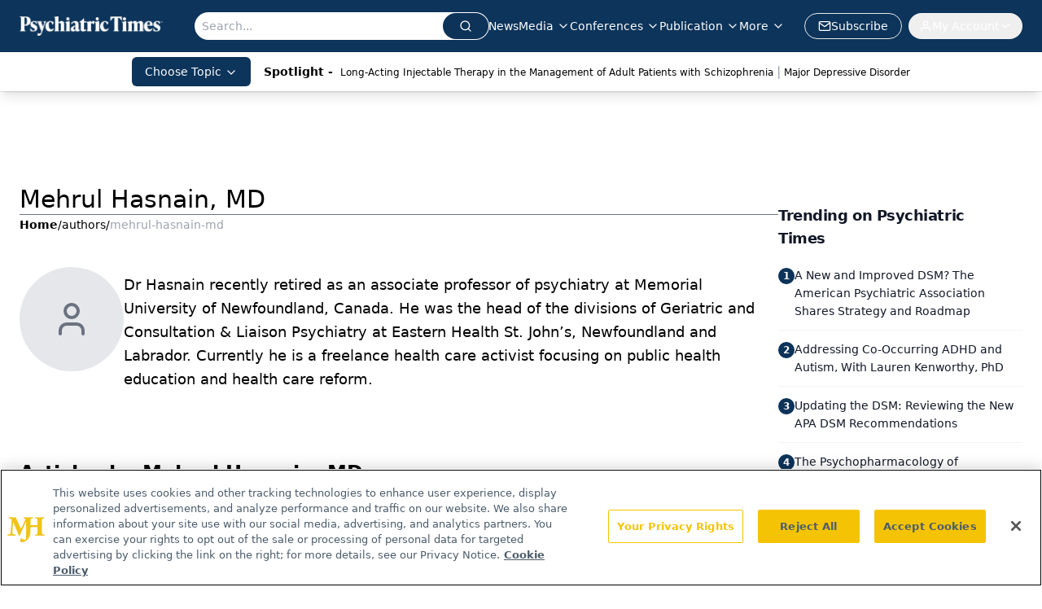

--- FILE ---
content_type: text/html; charset=utf-8
request_url: https://www.google.com/recaptcha/api2/aframe
body_size: 184
content:
<!DOCTYPE HTML><html><head><meta http-equiv="content-type" content="text/html; charset=UTF-8"></head><body><script nonce="jFDBbyJeDT3D2uNyCikkfQ">/** Anti-fraud and anti-abuse applications only. See google.com/recaptcha */ try{var clients={'sodar':'https://pagead2.googlesyndication.com/pagead/sodar?'};window.addEventListener("message",function(a){try{if(a.source===window.parent){var b=JSON.parse(a.data);var c=clients[b['id']];if(c){var d=document.createElement('img');d.src=c+b['params']+'&rc='+(localStorage.getItem("rc::a")?sessionStorage.getItem("rc::b"):"");window.document.body.appendChild(d);sessionStorage.setItem("rc::e",parseInt(sessionStorage.getItem("rc::e")||0)+1);localStorage.setItem("rc::h",'1769835845302');}}}catch(b){}});window.parent.postMessage("_grecaptcha_ready", "*");}catch(b){}</script></body></html>

--- FILE ---
content_type: application/javascript
request_url: https://api.lightboxcdn.com/z9gd/43411/www.psychiatrictimes.com/jsonp/z?cb=1769835831052&dre=l&callback=jQuery112404491764627555457_1769835831029&_=1769835831030
body_size: 1193
content:
jQuery112404491764627555457_1769835831029({"dre":"l","success":true,"response":"N4IgTghgdgJiBcBORB2ALIgjAGhAFwGcFMUA2RADgGYBWazNNABlwIFcBjDgUwKPjxg23XDAgIQAIwDmAKklhZEADYAfAIIAHTcu4BSSXnkBbeQVkdJ8trJjKAJEwB6AKwB-x1ZiqYAdE39.[base64].DxbjW9oi7gSdRrOKCgD0ADluFlrQBNNJgfou82WwRJa1QCBrR1QWJ4bgwAAEKTwQt4sYzSQkCzSyjYxkkbCIuDA3GksRFSZT3vgIDOkybsZFbKgPLwLdT7aDUbwk2zvu4.vEuHasU0drbIDQVAATKSXfXG82lxIzgAJF3KEWNvBse3wXXUfxMUg4EDKIUZi9tqiIXyIUhrmi4c28voB1tNJLxAIN1BdNZBDSYDLxoWhcAXCQqF8Bg118H8yTXKhSBAABfPCgA_"});

--- FILE ---
content_type: text/plain; charset=utf-8
request_url: https://fp.psychiatrictimes.com/M0Wq/u4Nw-S/7m9x/c962DTG/Q8S?q=vnFC4dZv8NpwPrIAgVP2
body_size: -57
content:
G3iMzjHkNNF9MXpqBptYQ80syPi16PE8ri9o7YbyFLhSKsiMOxzWZMaFdQGnnSWf6+m05c6Sj6LTm6nuyznhagiy8fQl7Q==